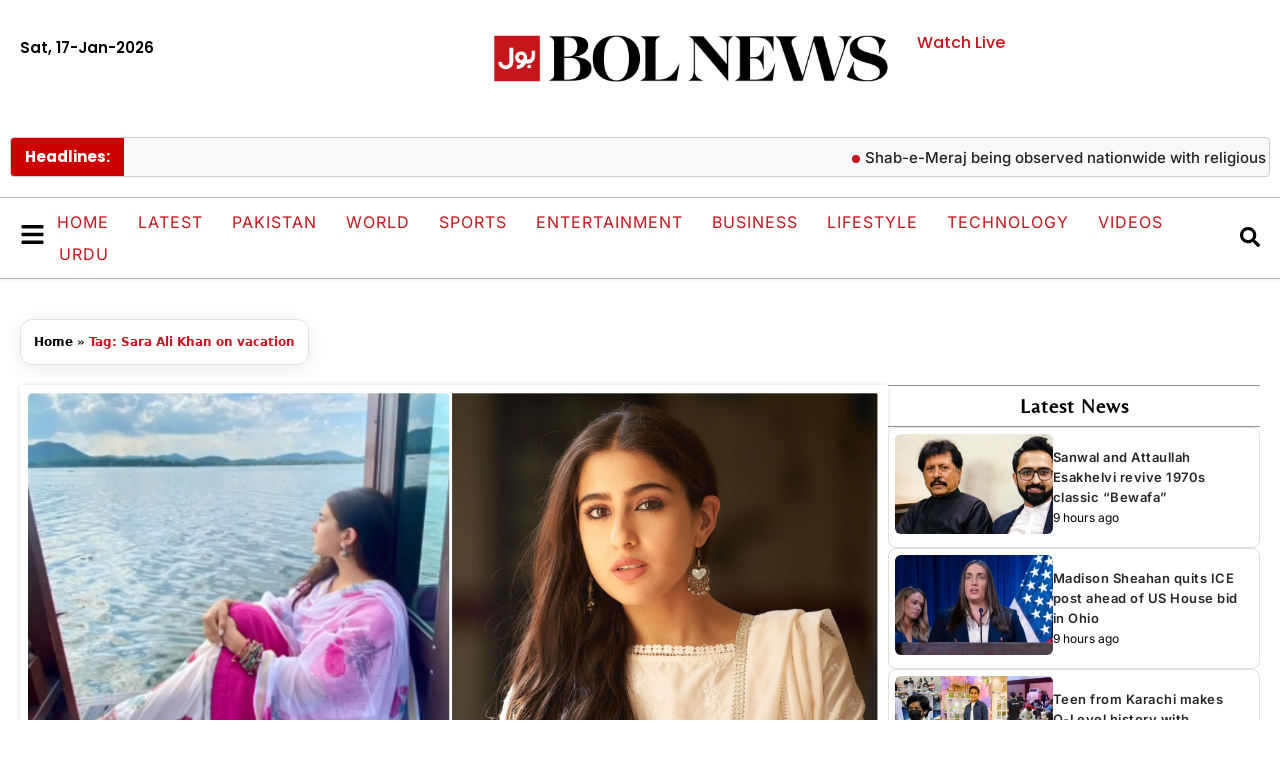

--- FILE ---
content_type: text/html; charset=utf-8
request_url: https://www.google.com/recaptcha/api2/aframe
body_size: 267
content:
<!DOCTYPE HTML><html><head><meta http-equiv="content-type" content="text/html; charset=UTF-8"></head><body><script nonce="fZoQLLekXRgh14bpDuw1Gw">/** Anti-fraud and anti-abuse applications only. See google.com/recaptcha */ try{var clients={'sodar':'https://pagead2.googlesyndication.com/pagead/sodar?'};window.addEventListener("message",function(a){try{if(a.source===window.parent){var b=JSON.parse(a.data);var c=clients[b['id']];if(c){var d=document.createElement('img');d.src=c+b['params']+'&rc='+(localStorage.getItem("rc::a")?sessionStorage.getItem("rc::b"):"");window.document.body.appendChild(d);sessionStorage.setItem("rc::e",parseInt(sessionStorage.getItem("rc::e")||0)+1);localStorage.setItem("rc::h",'1768609159684');}}}catch(b){}});window.parent.postMessage("_grecaptcha_ready", "*");}catch(b){}</script></body></html>